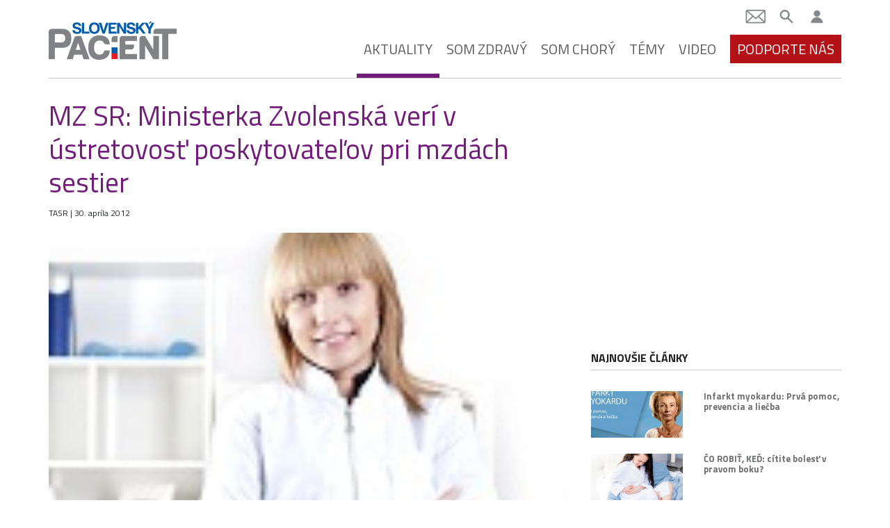

--- FILE ---
content_type: text/html; charset=utf-8
request_url: https://www.google.com/recaptcha/api2/aframe
body_size: 181
content:
<!DOCTYPE HTML><html><head><meta http-equiv="content-type" content="text/html; charset=UTF-8"></head><body><script nonce="R5r-dnksoiihKoAvKfE5UA">/** Anti-fraud and anti-abuse applications only. See google.com/recaptcha */ try{var clients={'sodar':'https://pagead2.googlesyndication.com/pagead/sodar?'};window.addEventListener("message",function(a){try{if(a.source===window.parent){var b=JSON.parse(a.data);var c=clients[b['id']];if(c){var d=document.createElement('img');d.src=c+b['params']+'&rc='+(localStorage.getItem("rc::a")?sessionStorage.getItem("rc::b"):"");window.document.body.appendChild(d);sessionStorage.setItem("rc::e",parseInt(sessionStorage.getItem("rc::e")||0)+1);localStorage.setItem("rc::h",'1769766618748');}}}catch(b){}});window.parent.postMessage("_grecaptcha_ready", "*");}catch(b){}</script></body></html>

--- FILE ---
content_type: application/javascript; charset=utf-8
request_url: https://fundingchoicesmessages.google.com/f/AGSKWxV_AgRRG00vBSRn8UJikybTVQ-BpVTul9R5zvd5gt7Sv2ftVlIr5pL3170pgBzuMN99BegX8P_fDmGKiUEMQb6W_fNV2lfADkSXlXUcjgtRARq_5N3ZQgKpvsAku3UMP8i_N7ZGYyKL86Sbd6yDzLj1aXzjiIqNdIpCXks8grHuBnd3wuiUedUgz64S/_.openad./rightAd1./china-ad./ad_render_/interstitial_ad.
body_size: -1285
content:
window['898e0805-9b70-437a-b491-e73bd78b2aa5'] = true;